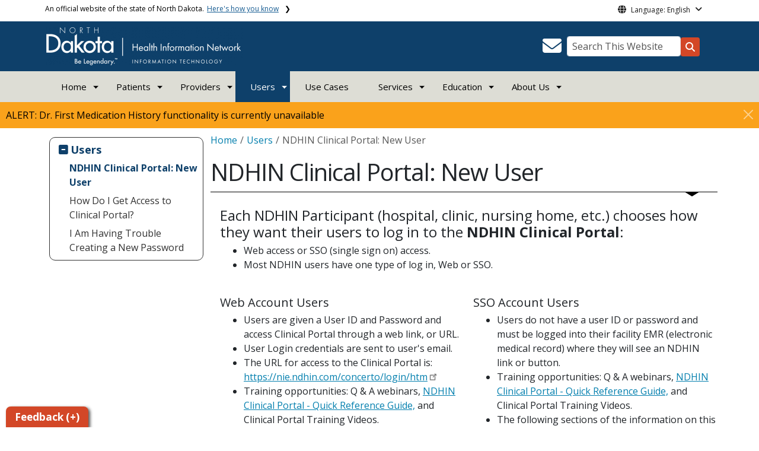

--- FILE ---
content_type: text/html; charset=UTF-8
request_url: https://www.ndhin.nd.gov/ndhinusers/ndhin-clinical-portal-new-user
body_size: 84545
content:

<!DOCTYPE html>
<html lang="en" dir="ltr" prefix="content: http://purl.org/rss/1.0/modules/content/  dc: http://purl.org/dc/terms/  foaf: http://xmlns.com/foaf/0.1/  og: http://ogp.me/ns#  rdfs: http://www.w3.org/2000/01/rdf-schema#  schema: http://schema.org/  sioc: http://rdfs.org/sioc/ns#  sioct: http://rdfs.org/sioc/types#  skos: http://www.w3.org/2004/02/skos/core#  xsd: http://www.w3.org/2001/XMLSchema# " class="h-100">
  <head>
    <meta charset="utf-8" />
<noscript><style>form.antibot * :not(.antibot-message) { display: none !important; }</style>
</noscript><link rel="canonical" href="https://www.ndhin.nd.gov/ndhinusers/ndhin-clinical-portal-new-user" />
<meta name="robots" content="index, follow" />
<link rel="image_src" href="https://itdcmst204.cmsstaging.nd.gov/sites/www/files/styles/image_original/public/documents/theme/Drupal%2010.png?itok=PB2ENQJA&amp;cb=02b67b1c" />
<meta property="og:site_name" content="NDHIN | North Dakota Health Information Network" />
<meta property="og:type" content="website" />
<meta property="og:url" content="https://www.ndhin.nd.gov/ndhinusers/ndhin-clinical-portal-new-user" />
<meta property="og:title" content="NDHIN Clinical Portal: New User" />
<meta property="og:image" content="https://itdcmst204.cmsstaging.nd.gov/sites/www/files/styles/image_original/public/documents/theme/Drupal%2010.png?itok=PB2ENQJA&amp;cb=02b67b1c" />
<meta property="og:image:url" content="https://itdcmst204.cmsstaging.nd.gov/sites/www/files/styles/image_original/public/documents/theme/Drupal%2010.png?itok=PB2ENQJA&amp;cb=02b67b1c" />
<meta property="og:image:alt" content="social share image" />
<meta name="twitter:card" content="summary_large_image" />
<meta name="twitter:title" content="NDHIN Clinical Portal: New User | NDHIN | North Dakota Health Information Network" />
<meta name="twitter:image" content="https://itdcmst204.cmsstaging.nd.gov/sites/www/files/styles/twitter_share/public/documents/theme/Drupal%2010.png?itok=Ujz_Q1wh&amp;cb=02b67b1c" />
<meta name="twitter:image:alt" content="social share image" />
<meta name="Generator" content="Drupal 10 (https://www.drupal.org)" />
<meta name="MobileOptimized" content="width" />
<meta name="HandheldFriendly" content="true" />
<meta name="viewport" content="width=device-width, initial-scale=1.0" />
<link rel="icon" href="/sites/www/files/documents/theme/favicon.png" type="image/png" />
<script>window.a2a_config=window.a2a_config||{};a2a_config.callbacks=[];a2a_config.overlays=[];a2a_config.templates={};</script>

    <title>NDHIN Clinical Portal: New User | NDHIN | North Dakota Health Information Network</title>
    <link rel="stylesheet" media="all" href="/sites/www/files/css/css_57YhBZbZnTRlpIg1vHt0l7qssUWC_BcO4npjLmgPb3s.css?delta=0&amp;language=en&amp;theme=ndit_base&amp;include=[base64]" />
<link rel="stylesheet" media="all" href="/sites/all/modules/bootstrap_paragraphs/css/bootstrap-paragraphs-columns.min.css?t18pui" />
<link rel="stylesheet" media="all" href="/sites/www/files/css/css_pA-fRcewjKZhoMz-Ac6seWxfT9FWFcfqGpmdS7kdJbY.css?delta=2&amp;language=en&amp;theme=ndit_base&amp;include=[base64]" />
<link rel="stylesheet" media="all" href="/sites/www/files/css/css_aa_ZraYTZuONhASth01jDOFYNm6nhS0MMCDZ6kgdYTE.css?delta=3&amp;language=en&amp;theme=ndit_base&amp;include=[base64]" />

    <script type="application/json" data-drupal-selector="drupal-settings-json">{"path":{"baseUrl":"\/","pathPrefix":"","currentPath":"node\/5861","currentPathIsAdmin":false,"isFront":false,"currentLanguage":"en"},"pluralDelimiter":"\u0003","suppressDeprecationErrors":true,"gtag":{"tagId":"G-VNV4KC0PVX","consentMode":false,"otherIds":[],"events":[],"additionalConfigInfo":[]},"ajaxPageState":{"libraries":"[base64]","theme":"ndit_base","theme_token":null},"ajaxTrustedUrl":[],"auto_height":{"selectors":".featured-card\r,.location-card\r,.featured-area"},"back_to_top":{"back_to_top_button_trigger":100,"back_to_top_speed":1200,"back_to_top_prevent_on_mobile":false,"back_to_top_prevent_in_admin":true,"back_to_top_button_type":"image","back_to_top_button_text":"Back to top"},"webform":{"dialog":{"options":{"narrow":{"title":"Narrow","width":600},"normal":{"title":"Normal","width":800},"wide":{"title":"Wide","width":1000}},"entity_type":"node","entity_id":"5861"}},"data":{"extlink":{"extTarget":true,"extTargetAppendNewWindowLabel":"(opens in a new window)","extTargetNoOverride":false,"extNofollow":true,"extTitleNoOverride":false,"extNoreferrer":true,"extFollowNoOverride":false,"extClass":"ext","extLabel":"(link is external)","extImgClass":false,"extSubdomains":false,"extExclude":"(.nd.gov)","extInclude":"","extCssExclude":"","extCssInclude":"","extCssExplicit":".paragraph, .content, .region-header-icons, .quick-links, .btn","extAlert":true,"extAlertText":"You are now leaving this website and entering a new website created, operated, and maintained by another organization.","extHideIcons":false,"mailtoClass":"mailto","telClass":"tel","mailtoLabel":"(link sends email)","telLabel":"(link is a phone number)","extUseFontAwesome":false,"extIconPlacement":"after","extPreventOrphan":false,"extFaLinkClasses":"fa fa-external-link","extFaMailtoClasses":"fa fa-envelope-o","extAdditionalLinkClasses":"","extAdditionalMailtoClasses":"","extAdditionalTelClasses":"","extFaTelClasses":"fa fa-phone","whitelistedDomains":[],"extExcludeNoreferrer":""}},"user":{"uid":0,"permissionsHash":"ffc4d75beffcd6e3611c013ec3445482c79c536e50276e7a6de5ea98552bc49a"}}</script>
<script src="/sites/www/files/js/js_gAtESHN69eFOledwqqjcwj_E91X9o-3-erHJqIjyM7g.js?scope=header&amp;delta=0&amp;language=en&amp;theme=ndit_base&amp;include=[base64]"></script>
<script src="/sites/all/modules/google_tag/js/gtag.js?t18pui"></script>

  </head>
  <body class="path-node page-node-type-page  text-dark   d-flex flex-column h-100">
        <a href="#main-content" class="visually-hidden focusable skip-link">
      Skip to main content
    </a>
    
      <div class="dialog-off-canvas-main-canvas d-flex flex-column h-100" data-off-canvas-main-canvas>
    
  
  <div class="itd-banner-top d-print-none">
    <div class="container">
      <div class="row">
          <div class="region region-banner-top">
    <section class="views-element-container settings-tray-editable block block-views block-views-blockstate-information-block-1 clearfix" id="block-ndit-base-views-block-state-information-block-1" data-drupal-settingstray="editable">
      <div class="state-info">
      <div class="top-banner-accordion">
        <div class="top-banner-accordion-tab">
          <input type="checkbox" name="state-info" id="state-info-tab">
          <label for="state-info-tab" class="state-info-tab_label">An official website of the state of North Dakota. <span>Here's how you know</span></label>
          <div class="state-info-tab_content">
            <div class="state-info-tab_content_container">
              <div class="gov-means">
                <p><span><strong>The .gov means it's official.</strong></span>Official North Dakota websites will end in .gov. Before sharing sensitive information, make sure you're on a government site.</p>
              </div>
              
              <div class="secure-means">
                <p><span><strong>The site is secure.</strong></span>The <strong>https://</strong> ensures that you're connecting to the official website and that any information you provide is encrypted and sent securely.</p>
              </div>
            </div>
          </div>  
        </div>
      </div>
    </div>
  </section>

<section id="block-ndit-base-gtranslate" class="settings-tray-editable block block-gtranslate block-gtranslate-block clearfix" data-drupal-settingstray="editable">
  
    

      <div id="language_consent" class="gtranslate vanish">
    <div class="gtranslate_wrapper"></div><script>window.gtranslateSettings = {"switcher_horizontal_position":"left","switcher_vertical_position":"bottom","horizontal_position":"inline","vertical_position":"inline","float_switcher_open_direction":"top","switcher_open_direction":"bottom","default_language":"en","native_language_names":1,"detect_browser_language":0,"add_new_line":1,"select_language_label":"Select Language","flag_size":32,"flag_style":"2d","globe_size":60,"alt_flags":[],"wrapper_selector":".gtranslate_wrapper","url_structure":"none","custom_domains":null,"languages":["en","ar","zh-CN","fr","de","hi","ru","es","uk","vi","sw","eu","bs","hmn","ne","pa","ku","ps"],"custom_css":""}</script><script>(function(){var js = document.createElement('script');js.setAttribute('src', '/sites/all/modules/gtranslate/js/dropdown.js');js.setAttribute('data-gt-orig-url', '/ndhinusers/ndhin-clinical-portal-new-user');js.setAttribute('data-gt-orig-domain', 'www.ndhin.nd.gov');document.body.appendChild(js);})();</script>
</div>

<div id="consent-trigger">
    <p id="language_placeholder">Language: English</p>
</div>

<noindex>
    <div id="consent_modal" class="modal fade" role="dialog">
        <div class="modal-dialog">
            <!-- Modal content-->
            <div class="modal-content consent-content">
                <div class="modal-header consent-content-header">Automatic translation disclaimer</div>

                <div class="modal-body consent-content-statement">
                    <p>The State of North Dakota provides automatic translation for nd.gov websites, courtesy of Google Translate. Please remember, though, that the English language version is considered the most accurate. In the event of a disagreement or discrepancy between the translation and the original English version of this web site or any notice or disclaimer, the original version will prevail.</p>
                </div>

                <div class="consent-content-footer">
                    <a href="#" id="gt_accept" class="consent-btn" data-dismiss="modal">Accept</a>
                    <a href="#" id="gt_decline" class="consent-btn" data-dismiss="modal">Decline</a>
                </div>
            </div>

        </div>
    </div>
</noindex>
  </section>


  </div>

      </div>
    </div>
  </div>

  <div id="header-background" class="d-print-none">
      <div class="region region-header-background">
    <section class="views-element-container d-none d-lg-block settings-tray-editable block block-views block-views-blocklogo-block-block-2 clearfix" id="block-ndit-base-views-block-logo-block-block-2" data-drupal-settingstray="editable">
  
    

      <div data-block="header_background block-ndit-base-views-block-logo-block-block-2"><div class="view view-logo-block view-id-logo_block view-display-id-block_2 js-view-dom-id-b23e601525e08043fe468f96b8a08a206b21e1db84bc33f47190660b16ed6648">
  
    
      
      <div class="view-content">
          <div></div>

    </div>
  
          </div>
</div>

  </section>


  </div>

          <header id="header" role="banner">
        <div class="container">
          <div class="row">
            <div class="col-lg-5 col-md-4 col-sm-6">
                <div class="region region-logo">
    <section class="views-element-container settings-tray-editable block block-views block-views-blocklogo-block-block-1 clearfix" id="block-ndit-base-views-block-logo-block-block-1" data-drupal-settingstray="editable">
  
    

      <div data-block="logo block-ndit-base-views-block-logo-block-block-1"><div class="view view-logo-block view-id-logo_block view-display-id-block_1 js-view-dom-id-b0278a87223747db2a906841fc00c8e012d2eb114ae1d5becb145417e2554199">
  
    
      
      <div class="view-content">
          <div><a href="https://www.ndhin.nd.gov/" title="Home">  <img loading="lazy" src="/sites/www/files/styles/logo/public/documents/images/Health-Info-Network-White-Reverse.png?itok=VM-DZU1w&amp;cb=9ef7c50d" width="332" height="64" alt="Health Information Network Logo" typeof="Image" class="img-fluid image-style-logo" />


</a></div>

    </div>
  
          </div>
</div>

  </section>


  </div>

            </div>
            <div class="col-lg-7 col-md-8 col-sm-6 header-right" class="hidden-print">
              <div id="quick-links">
                  <div class="region region-quick-links">
    <section class="views-element-container settings-tray-editable block block-views block-views-blockquick-links-config-block-1 clearfix" id="block-ndit-base-views-block-quick-links-config-block-1" data-drupal-settingstray="editable">
  
    

      <div data-block="quick_links block-ndit-base-views-block-quick-links-config-block-1"><div class="view view-quick-links-config view-id-quick_links_config view-display-id-block_1 js-view-dom-id-5eda5fd3737c66fbdca8d195973001ff8b9afe2fc59a9e8dbf461469f2a66130">
  
    
      
      <div class="view-content">
          <div class="views-row"><div class="quick-links"></div></div>

    </div>
  
          </div>
</div>

  </section>


  </div>

              </div>
              <div id="connectivity-zone">
                <div id="header-icons">
                    <div class="region region-header-icons">
    <section class="views-element-container social-links hidden-xs hidden-sm settings-tray-editable block block-views block-views-blocksocial-icons-config-block-1 clearfix" id="block-ndit-base-views-block-social-icons-config-block-1" data-drupal-settingstray="editable">
  
    

      <div data-block="header_icons block-ndit-base-views-block-social-icons-config-block-1"><div class="social-icons view view-social-icons-config view-id-social_icons_config view-display-id-block_1 js-view-dom-id-a7fe8e3d3b55e04ec926e5e8c4210499529b0c0281cd89f94ef8cc45b3846e31">
  
    
      
      <div class="view-content">
          <div class="social-inline"><a class="ndr-mail" href="/contact" title="Contact Us" role="button">
	<span aria-hidden="true" class="fas fa-envelope fa-2x"></span>
</a> </div>
    <div class="social-inline"></div>

    </div>
  
          </div>
</div>

  </section>


  </div>

                </div>
                <div id="header-search">
                    <div class="region region-search-box">
    <section id="block-ndit-base-searchbox" class="d-none d-sm-block search-box settings-tray-editable block block-block-content block-block-content6f619e1b-84c8-44eb-a198-cb10e1998c1e clearfix d-none d-sm-block search-box" data-drupal-settingstray="editable">
  
    

      <form action="/search" id="cse-search-box" class="form-inline search-form pull-right">
      <label for="searchbox-desk">Search This Website:</label>
      <input id="searchbox-desk" type="text" autocomplete="Search This Website" title="Search This Website" name="query" class="searchbox form-control" placeholder="Search This Website">
      <span class="search-button">
      <button class="btn btn-search" type="submit" aria-label="Search this website" onclick="createGoogleSearchCookie(window.location.href);">
      <span class="fa fa-search" aria-hidden="true"></span>
      </button>
      </span>
    </form>
  </section>


  </div>

                </div>
              </div>
            </div>
          </div>
        </div>
      </header>
      </div>

<div id="main-nav" class="navbar nav">
  <div class="site-navbar site-navbar-target">
    <div class="container">
      <div class="col-md-12">
          <div class="region region-agency-navigation">
    <nav id="ndit-base-mainnavigation-desktop" class="site-navigation position-relative text-right d-none d-md-block ndit-menu-desktop" data-drupal-settingstray="editable"
  role="navigation"
  aria-labelledby="ndit-base-mainnavigation-desktop-menu">

          
  
  <div class="visually-hidden" id="ndit-base-mainnavigation-desktop-menu">Main navigation</div>
  

        

<div class='ndit-desktop-menu d-none d-sm-block d-md-block d-lg-block'>
      <ul data-block="agency_navigation ndit-base-mainnavigation-desktop" class="site-menu main-menu js-clone-nav mr-auto d-none d-lg-block">
                            <li class="has-children" tabindex="0">
        <a href="/" class="nav-link has-children" data-drupal-link-system-path="&lt;front&gt;">Home</a>
                  <ul class='dropdown'>
                                                                              <li>
                <a href="/news" class="nav-link" data-drupal-link-system-path="news">News</a>
                              </li>
                                                      <li>
                <a href="/how-are-users-using-ndhin" class="nav-link" data-drupal-link-system-path="node/6001">How Are Users Using NDHIN?</a>
                              </li>
                                                      <li>
                <a href="/testimonials" class="nav-link" data-drupal-link-system-path="node/6002">Testimonials</a>
                              </li>
                      </ul>
              </li>
                            <li class="has-children" tabindex="0">
        <a href="/patients" class="nav-link has-children" data-drupal-link-system-path="node/41">Patients</a>
                  <ul class='dropdown'>
                                                                              <li>
                <a href="/patients/patient-faqs" class="nav-link" data-drupal-link-system-path="node/45">FAQs</a>
                              </li>
                                                      <li>
                <a href="/patients/nd-health-care-directive-registry" class="nav-link" data-drupal-link-system-path="node/2656">Patient ND Health Care Directive Registry</a>
                              </li>
                      </ul>
              </li>
                            <li class="has-children" tabindex="0">
        <a href="/providers" class="nav-link has-children" data-drupal-link-system-path="node/42">Providers</a>
                  <ul class='dropdown'>
                                                                              <li>
                <a href="/providers/providers-map" class="nav-link" data-drupal-link-system-path="node/82">Map of Participating Providers in North Dakota</a>
                              </li>
                                                      <li>
                <a href="/providers/participating-providers" class="nav-link" data-drupal-link-system-path="node/5204">Participating Providers</a>
                              </li>
                                                      <li>
                <a href="/providers/data-feeds-participant" class="nav-link" data-drupal-link-system-path="node/6011">Data Feeds by Participant</a>
                              </li>
                                                      <li>
                <a href="/providers/data-feeds-and-abbreviation-legend" class="nav-link" data-drupal-link-system-path="node/48">Data Feeds and Abbreviation Legend</a>
                              </li>
                                                      <li>
                <a href="/providers/communicate-direct-secure-messaging-participant-organizations" class="nav-link" data-drupal-link-system-path="node/5885">Communicate (Direct Secure Messaging) Participant Organizations</a>
                              </li>
                                                      <li>
                <a href="/providers/provider-faqs" class="nav-link" data-drupal-link-system-path="node/51">FAQs</a>
                              </li>
                      </ul>
              </li>
                            <li class="has-children active" tabindex="0">
        <a href="/ndhinusers" class="nav-link has-children active" data-drupal-link-system-path="node/5860">Users</a>
                  <ul class='dropdown'>
                                                                              <li class="active">
                <a href="/ndhinusers/ndhin-clinical-portal-new-user" class="nav-link active is-active" data-drupal-link-system-path="node/5861" aria-current="page">NDHIN Clinical Portal: New User</a>
                              </li>
                                                      <li>
                <a href="/ndhinusers/how-do-i-get-access-clinical-portal" class="nav-link" data-drupal-link-system-path="node/5872">How Do I Get Access to Clinical Portal?</a>
                              </li>
                                                      <li>
                <a href="/ndhinusers/i-am-having-trouble-changing-my-clinical-portal-password" class="nav-link" data-drupal-link-system-path="node/5906">I Am Having Trouble Creating a New Password</a>
                              </li>
                      </ul>
              </li>
                            <li tabindex="0">
        <a href="/use-cases" class="nav-link" data-drupal-link-system-path="node/6318">Use Cases</a>
              </li>
                            <li class="has-children" tabindex="0">
        <a href="/services-0" target="_self" class="nav-link has-children" data-drupal-link-system-path="node/52">Services</a>
                  <ul class='dropdown'>
                                                                              <li>
                <a href="/services-0/menu-services" class="nav-link" data-drupal-link-system-path="node/1758">Menu of Services</a>
                              </li>
                                                      <li>
                <a href="/services-0/clinical-portal" class="nav-link" data-drupal-link-system-path="node/53">Clinical Portal</a>
                              </li>
                                                      <li>
                <a href="/services-0/communicate-direct-secure-messaging" class="nav-link" data-drupal-link-system-path="node/55">Communicate (DSM)</a>
                              </li>
                                                      <li>
                <a href="/services-0/electronic-public-health-reporting" class="nav-link" data-drupal-link-system-path="node/1293">Electronic Public Health Reporting</a>
                              </li>
                                                      <li>
                <a href="/services-0/electronic-case-reporting-ecr" class="nav-link" data-drupal-link-system-path="node/2571">Electronic Case Reporting (eCR)</a>
                              </li>
                                                      <li>
                <a href="/services-0/nd-health-care-directive-registry" class="nav-link" data-drupal-link-system-path="node/2218">ND Health Care Directive Registry</a>
                              </li>
                                                      <li>
                <a href="/services-0/newborn-screening-care-coordination" class="nav-link" data-drupal-link-system-path="node/3528">Newborn Screening Care Coordination</a>
                              </li>
                      </ul>
              </li>
                            <li class="has-children" tabindex="0">
        <a href="/education" class="nav-link has-children" data-drupal-link-system-path="node/4270">Education</a>
                  <ul class='dropdown'>
                                                                              <li>
                <a href="/education/ndhin-training-videos-clinical-portal-and-communicate" class="nav-link" data-drupal-link-system-path="node/4294">NDHIN Training Videos: Clinical Portal and Communicate</a>
                              </li>
                                                      <li>
                <a href="/education/ndhin-qa-sessions" class="nav-link" data-drupal-link-system-path="node/238">Q&amp;A Sessions</a>
                              </li>
                                                      <li>
                <a href="/education/external-record-access" class="nav-link" data-drupal-link-system-path="node/2219">External Record Access</a>
                              </li>
                                                      <li>
                <a href="/education/open-communicate-directly-clinical-portal" class="nav-link" data-drupal-link-system-path="node/5976">Open Communicate directly from Clinical Portal</a>
                              </li>
                                                      <li>
                <a href="/education/nd-health-care-directive-registry-training" class="nav-link" data-drupal-link-system-path="node/2217">ND Health Care Directive Registry Training</a>
                              </li>
                                                      <li>
                <a href="/education/eblast-newsletter" title="Periodic news from NDHIN" class="nav-link" data-drupal-link-system-path="node/4127">eBlast Newsletter</a>
                              </li>
                                                      <li>
                <a href="/education/authorized-user-agreement-eaua" class="nav-link" data-drupal-link-system-path="node/5853">Authorized User Agreement (eAUA)</a>
                              </li>
                      </ul>
              </li>
                            <li class="has-children" tabindex="0">
        <a href="/about-us" class="nav-link has-children" data-drupal-link-system-path="node/44">About Us</a>
                  <ul class='dropdown'>
                                                                              <li>
                <a href="/about-us/privacy-security" class="nav-link" data-drupal-link-system-path="node/59">Privacy &amp; Security</a>
                              </li>
                                                      <li>
                <a href="/about-us/ndhin-policies-and-procedures" class="nav-link" title="v2022" data-drupal-link-system-path="node/60">Policies and Procedures</a>
                              </li>
                                                      <li>
                <a href="/about-us/resources" class="nav-link" data-drupal-link-system-path="node/227">Resources</a>
                              </li>
                      </ul>
              </li>
      </ul>
</div>






  </nav>
<nav id="ndit-base-mainnavigation-mobile" class="site-navigation position-relative text-right d-block d-md-none" data-drupal-settingstray="editable"
  role="navigation"
  aria-labelledby="ndit-base-mainnavigation-mobile-menumobile">

          
  
  <div class="visually-hidden" id="ndit-base-mainnavigation-mobile-menumobile">Main navigation Mobile</div>
  

        


<div class='test d-block d-md-none'>
  <section id="block-ndit-base-mobilesearchblock" class="d-block d-sm-none settings-tray-editable block block-block-content block-block-content9809f971-ad16-4d8d-b305-b2e4176dcf89 clearfix" data-drupal-settingstray="editable">
  
    

      
            <div class="clearfix text-formatted field field--name-body field--type-text-with-summary field--label-hidden field__item">    <form action="/search" id="cse-search-box2" class="d-flex align-items-center">
    <label for="searchbox-mob" class="me-2">Search This Website:</label>
    <input id="searchbox-mob" type="text" autocomplete="Search This Website" title="Search This Website" name="query" class="form-control me-2" placeholder="Search This Website">
    <button class="btn btn-search" type="submit" aria-label="Search this website" onclick="createGoogleSearchCookie(window.location.href);">
    <span class="fa fa-search" aria-hidden="true"></span>
    </button>
    </form></div>
      
  </section>









<nav class="nav-mobile check">
<ul>
    <li class="menu-container">
        <input id="menu-toggle" type="checkbox" aria-label="Toggle Menu">
        <label for="menu-toggle" class="menu-button" aria-hidden="true" tabindex="0">
            <svg class="icon-open" viewBox="0 0 24 24">
                <path d="M3 18h18v-2H3v2zm0-5h18v-2H3v2zm0-7v2h18V6H3z"></path>
            </svg>
            <svg class="icon-close" viewBox="0 0 100 100">
                <path d="M83.288 88.13c-2.114 2.112-5.575 2.112-7.69 0L53.66 66.188c-2.113-2.112-5.572-2.112-7.686 0l-21.72 21.72c-2.114 2.113-5.572 2.113-7.687 0l-4.693-4.692c-2.114-2.114-2.114-5.573 0-7.688l21.72-21.72c2.112-2.115 2.112-5.574 0-7.687L11.87 24.4c-2.114-2.113-2.114-5.57 0-7.686l4.842-4.842c2.113-2.114 5.57-2.114 7.686 0l21.72 21.72c2.114 2.113 5.572 2.113 7.688 0l21.72-21.72c2.115-2.114 5.574-2.114 7.688 0l4.695 4.695c2.112 2.113 2.112 5.57-.002 7.686l-21.72 21.72c-2.112 2.114-2.112 5.573 0 7.686L88.13 75.6c2.112 2.11 2.112 5.572 0 7.687l-4.842 4.84z" />
            </svg>
        </label>
            <ul class="menu-sidebar d-print-none" aria-hidden="true">
        <span class="menu-sidebar-header">
            <button class="close-all">X</button>
        </span>
                    <li>
                                                        <input type="checkbox" autocomplete="Mobile Menu" id="sub-1" class="submenu-toggle">
                    <a class="submenu-label" href="/">Home</a>
                    <label class="arrow right padding-right" for="sub-1" tabindex="0">&#8250;</label>
                        <ul class="menu-sub">
        <span class="menu-sidebar-header">
            <button class="close-all">X</button>
        </span>
        <li class="menu-sub-title">
            <label class="submenu-label" for="sub-1" tabindex="0">Back</label>
            <div class="arrow left">&#8249;</div>
        </li>
        <li class="menu-sub-title cat-name">Home</li>
                    <li>
                                    <a href="/news">News</a>
                            </li>
                    <li>
                                    <a href="/how-are-users-using-ndhin">How Are Users Using NDHIN?</a>
                            </li>
                    <li>
                                    <a href="/testimonials">Testimonials</a>
                            </li>
            </ul>

                            </li>
                    <li>
                                                        <input type="checkbox" autocomplete="Mobile Menu" id="sub-2" class="submenu-toggle">
                    <a class="submenu-label" href="/patients">Patients</a>
                    <label class="arrow right padding-right" for="sub-2" tabindex="0">&#8250;</label>
                        <ul class="menu-sub">
        <span class="menu-sidebar-header">
            <button class="close-all">X</button>
        </span>
        <li class="menu-sub-title">
            <label class="submenu-label" for="sub-2" tabindex="0">Back</label>
            <div class="arrow left">&#8249;</div>
        </li>
        <li class="menu-sub-title cat-name">Patients</li>
                    <li>
                                    <a href="/patients/patient-faqs">FAQs</a>
                            </li>
                    <li>
                                    <a href="/patients/nd-health-care-directive-registry">Patient ND Health Care Directive Registry</a>
                            </li>
            </ul>

                            </li>
                    <li>
                                                        <input type="checkbox" autocomplete="Mobile Menu" id="sub-3" class="submenu-toggle">
                    <a class="submenu-label" href="/providers">Providers</a>
                    <label class="arrow right padding-right" for="sub-3" tabindex="0">&#8250;</label>
                        <ul class="menu-sub">
        <span class="menu-sidebar-header">
            <button class="close-all">X</button>
        </span>
        <li class="menu-sub-title">
            <label class="submenu-label" for="sub-3" tabindex="0">Back</label>
            <div class="arrow left">&#8249;</div>
        </li>
        <li class="menu-sub-title cat-name">Providers</li>
                    <li>
                                    <a href="/providers/providers-map">Map of Participating Providers in North Dakota</a>
                            </li>
                    <li>
                                    <a href="/providers/participating-providers">Participating Providers</a>
                            </li>
                    <li>
                                    <a href="/providers/data-feeds-participant">Data Feeds by Participant</a>
                            </li>
                    <li>
                                    <a href="/providers/data-feeds-and-abbreviation-legend">Data Feeds and Abbreviation Legend</a>
                            </li>
                    <li>
                                    <a href="/providers/communicate-direct-secure-messaging-participant-organizations">Communicate (Direct Secure Messaging) Participant Organizations</a>
                            </li>
                    <li>
                                    <a href="/providers/provider-faqs">FAQs</a>
                            </li>
            </ul>

                            </li>
                    <li class="active">
                                                        <input type="checkbox" autocomplete="Mobile Menu" id="sub-4" class="submenu-toggle">
                    <a class="submenu-label" href="/ndhinusers">Users</a>
                    <label class="arrow right padding-right" for="sub-4" tabindex="0">&#8250;</label>
                        <ul class="menu-sub">
        <span class="menu-sidebar-header">
            <button class="close-all">X</button>
        </span>
        <li class="menu-sub-title">
            <label class="submenu-label" for="sub-4" tabindex="0">Back</label>
            <div class="arrow left">&#8249;</div>
        </li>
        <li class="menu-sub-title cat-name">Users</li>
                    <li class="active">
                                    <a href="/ndhinusers/ndhin-clinical-portal-new-user">NDHIN Clinical Portal: New User</a>
                            </li>
                    <li>
                                    <a href="/ndhinusers/how-do-i-get-access-clinical-portal">How Do I Get Access to Clinical Portal?</a>
                            </li>
                    <li>
                                    <a href="/ndhinusers/i-am-having-trouble-changing-my-clinical-portal-password">I Am Having Trouble Creating a New Password</a>
                            </li>
            </ul>

                            </li>
                    <li>
                                    <a href="/use-cases">Use Cases</a>
                            </li>
                    <li>
                                                        <input type="checkbox" autocomplete="Mobile Menu" id="sub-6" class="submenu-toggle">
                    <a class="submenu-label" href="/services-0">Services</a>
                    <label class="arrow right padding-right" for="sub-6" tabindex="0">&#8250;</label>
                        <ul class="menu-sub">
        <span class="menu-sidebar-header">
            <button class="close-all">X</button>
        </span>
        <li class="menu-sub-title">
            <label class="submenu-label" for="sub-6" tabindex="0">Back</label>
            <div class="arrow left">&#8249;</div>
        </li>
        <li class="menu-sub-title cat-name">Services</li>
                    <li>
                                    <a href="/services-0/menu-services">Menu of Services</a>
                            </li>
                    <li>
                                    <a href="/services-0/clinical-portal">Clinical Portal</a>
                            </li>
                    <li>
                                                        <input type="checkbox" autocomplete="Sub Menu Item" id="sub-6-3" class="submenu-toggle">
                    <a class="submenu-label" href="/services-0/communicate-direct-secure-messaging">Communicate (DSM)</a>
                    <label class="arrow right padding-right" for="sub-6-3" tabindex="0">&#8250;</label>
                        <ul class="menu-sub">
        <span class="menu-sidebar-header">
            <button class="close-all">X</button>
        </span>
        <li class="menu-sub-title">
            <label class="submenu-label" for="sub-6-3" tabindex="0">Back</label>
            <div class="arrow left">&#8249;</div>
        </li>
        <li class="menu-sub-title cat-name">Communicate (DSM)</li>
                    <li>
                                    <a href="/services/communicate-direct-secure-messaging/sign">Sign Up</a>
                            </li>
                    <li>
                                    <a href="/services-0/communicate-direct-secure-messaging/communicate-faqs">FAQs</a>
                            </li>
            </ul>

                            </li>
                    <li>
                                    <a href="/services-0/electronic-public-health-reporting">Electronic Public Health Reporting</a>
                            </li>
                    <li>
                                    <a href="/services-0/electronic-case-reporting-ecr">Electronic Case Reporting (eCR)</a>
                            </li>
                    <li>
                                    <a href="/services-0/nd-health-care-directive-registry">ND Health Care Directive Registry</a>
                            </li>
                    <li>
                                                        <input type="checkbox" autocomplete="Sub Menu Item" id="sub-6-7" class="submenu-toggle">
                    <a class="submenu-label" href="/services-0/newborn-screening-care-coordination">Newborn Screening Care Coordination</a>
                    <label class="arrow right padding-right" for="sub-6-7" tabindex="0">&#8250;</label>
                        <ul class="menu-sub">
        <span class="menu-sidebar-header">
            <button class="close-all">X</button>
        </span>
        <li class="menu-sub-title">
            <label class="submenu-label" for="sub-6-7" tabindex="0">Back</label>
            <div class="arrow left">&#8249;</div>
        </li>
        <li class="menu-sub-title cat-name">Newborn Screening Care Coordination</li>
                    <li>
                                    <a href="/services-0/newborn-screening-care-coordination/ndhin-newborn-screening-highlighted-aphl-newsteps">NDHIN Newborn Screening Highlighted at the APHL NewSTEPs CQI National Meeting</a>
                            </li>
            </ul>

                            </li>
            </ul>

                            </li>
                    <li>
                                                        <input type="checkbox" autocomplete="Mobile Menu" id="sub-7" class="submenu-toggle">
                    <a class="submenu-label" href="/education">Education</a>
                    <label class="arrow right padding-right" for="sub-7" tabindex="0">&#8250;</label>
                        <ul class="menu-sub">
        <span class="menu-sidebar-header">
            <button class="close-all">X</button>
        </span>
        <li class="menu-sub-title">
            <label class="submenu-label" for="sub-7" tabindex="0">Back</label>
            <div class="arrow left">&#8249;</div>
        </li>
        <li class="menu-sub-title cat-name">Education</li>
                    <li>
                                                        <input type="checkbox" autocomplete="Sub Menu Item" id="sub-7-1" class="submenu-toggle">
                    <a class="submenu-label" href="/education/ndhin-training-videos-clinical-portal-and-communicate">NDHIN Training Videos: Clinical Portal and Communicate</a>
                    <label class="arrow right padding-right" for="sub-7-1" tabindex="0">&#8250;</label>
                        <ul class="menu-sub">
        <span class="menu-sidebar-header">
            <button class="close-all">X</button>
        </span>
        <li class="menu-sub-title">
            <label class="submenu-label" for="sub-7-1" tabindex="0">Back</label>
            <div class="arrow left">&#8249;</div>
        </li>
        <li class="menu-sub-title cat-name">NDHIN Training Videos: Clinical Portal and Communicate</li>
                    <li>
                                    <a href="/clinical-portal-demand-training/clinical-portal-training/clinical-portal-quick-reference-guide">Clinical Portal - Quick Reference Guide</a>
                            </li>
            </ul>

                            </li>
                    <li>
                                                        <input type="checkbox" autocomplete="Sub Menu Item" id="sub-7-2" class="submenu-toggle">
                    <a class="submenu-label" href="/education/ndhin-qa-sessions">Q&amp;A Sessions</a>
                    <label class="arrow right padding-right" for="sub-7-2" tabindex="0">&#8250;</label>
                        <ul class="menu-sub">
        <span class="menu-sidebar-header">
            <button class="close-all">X</button>
        </span>
        <li class="menu-sub-title">
            <label class="submenu-label" for="sub-7-2" tabindex="0">Back</label>
            <div class="arrow left">&#8249;</div>
        </li>
        <li class="menu-sub-title cat-name">Q&amp;A Sessions</li>
                    <li>
                                    <a href="/education/ndhin-quarterly-qa-sessions/qa-slides-questions-and-videos">Q&amp;A Slides, Questions, and Videos</a>
                            </li>
            </ul>

                            </li>
                    <li>
                                                        <input type="checkbox" autocomplete="Sub Menu Item" id="sub-7-3" class="submenu-toggle">
                    <a class="submenu-label" href="/education/external-record-access">External Record Access</a>
                    <label class="arrow right padding-right" for="sub-7-3" tabindex="0">&#8250;</label>
                        <ul class="menu-sub">
        <span class="menu-sidebar-header">
            <button class="close-all">X</button>
        </span>
        <li class="menu-sub-title">
            <label class="submenu-label" for="sub-7-3" tabindex="0">Back</label>
            <div class="arrow left">&#8249;</div>
        </li>
        <li class="menu-sub-title cat-name">External Record Access</li>
                    <li>
                                    <a href="/education/external-record-access/external-record-access-quick-reference-guide">External Record Access Quick Reference Guide</a>
                            </li>
            </ul>

                            </li>
                    <li>
                                    <a href="/education/open-communicate-directly-clinical-portal">Open Communicate directly from Clinical Portal</a>
                            </li>
                    <li>
                                    <a href="/education/nd-health-care-directive-registry-training">ND Health Care Directive Registry Training</a>
                            </li>
                    <li>
                                                        <input type="checkbox" autocomplete="Sub Menu Item" id="sub-7-6" class="submenu-toggle">
                    <a class="submenu-label" href="/education/eblast-newsletter">eBlast Newsletter</a>
                    <label class="arrow right padding-right" for="sub-7-6" tabindex="0">&#8250;</label>
                        <ul class="menu-sub">
        <span class="menu-sidebar-header">
            <button class="close-all">X</button>
        </span>
        <li class="menu-sub-title">
            <label class="submenu-label" for="sub-7-6" tabindex="0">Back</label>
            <div class="arrow left">&#8249;</div>
        </li>
        <li class="menu-sub-title cat-name">eBlast Newsletter</li>
                    <li>
                                    <a href="/education/eblast-newsletter/past-eblast-newsletters">Past eBlast Newsletters</a>
                            </li>
            </ul>

                            </li>
                    <li>
                                    <a href="/education/authorized-user-agreement-eaua">Authorized User Agreement (eAUA)</a>
                            </li>
            </ul>

                            </li>
                    <li>
                                                        <input type="checkbox" autocomplete="Mobile Menu" id="sub-8" class="submenu-toggle">
                    <a class="submenu-label" href="/about-us">About Us</a>
                    <label class="arrow right padding-right" for="sub-8" tabindex="0">&#8250;</label>
                        <ul class="menu-sub">
        <span class="menu-sidebar-header">
            <button class="close-all">X</button>
        </span>
        <li class="menu-sub-title">
            <label class="submenu-label" for="sub-8" tabindex="0">Back</label>
            <div class="arrow left">&#8249;</div>
        </li>
        <li class="menu-sub-title cat-name">About Us</li>
                    <li>
                                    <a href="/about-us/privacy-security">Privacy &amp; Security</a>
                            </li>
                    <li>
                                                        <input type="checkbox" autocomplete="Sub Menu Item" id="sub-8-2" class="submenu-toggle">
                    <a class="submenu-label" href="/about-us/ndhin-policies-and-procedures">Policies and Procedures</a>
                    <label class="arrow right padding-right" for="sub-8-2" tabindex="0">&#8250;</label>
                        <ul class="menu-sub">
        <span class="menu-sidebar-header">
            <button class="close-all">X</button>
        </span>
        <li class="menu-sub-title">
            <label class="submenu-label" for="sub-8-2" tabindex="0">Back</label>
            <div class="arrow left">&#8249;</div>
        </li>
        <li class="menu-sub-title cat-name">Policies and Procedures</li>
                    <li>
                                    <a href="/about-us/ndhin-policies-and-procedures/security-policy">Security Policy</a>
                            </li>
                    <li>
                                    <a href="/about-us/ndhin-policies-and-procedures/notice-privacy-practices">Notice of Privacy Practices</a>
                            </li>
                    <li>
                                    <a href="/about-us/policies/breach-policy">Breach Policy</a>
                            </li>
                    <li>
                                    <a href="/about-us/policies/uses-and-disclosures-health-information">Uses and Disclosures of Health Information</a>
                            </li>
                    <li>
                                    <a href="/about-us/ndhin-policies-and-procedures/ndhin-all-policies-and-procedures-combined">NDHIN All Policies Combined</a>
                            </li>
            </ul>

                            </li>
                    <li>
                                                        <input type="checkbox" autocomplete="Sub Menu Item" id="sub-8-3" class="submenu-toggle">
                    <a class="submenu-label" href="/about-us/resources">Resources</a>
                    <label class="arrow right padding-right" for="sub-8-3" tabindex="0">&#8250;</label>
                        <ul class="menu-sub">
        <span class="menu-sidebar-header">
            <button class="close-all">X</button>
        </span>
        <li class="menu-sub-title">
            <label class="submenu-label" for="sub-8-3" tabindex="0">Back</label>
            <div class="arrow left">&#8249;</div>
        </li>
        <li class="menu-sub-title cat-name">Resources</li>
                    <li>
                                    <a href="/about-us/resources/business-plan">Business Plan</a>
                            </li>
                    <li>
                                    <a href="/about-us/resources/definitions-and-acronyms">Definitions and Acronyms</a>
                            </li>
                    <li>
                                    <a href="/about-us/resources/legislative-updates">Legislative Updates</a>
                            </li>
            </ul>

                            </li>
            </ul>

                            </li>
                <span class="menu-sidebar-footer">
            <div class="mobile-quick-links"><section class="views-element-container settings-tray-editable block block-views block-views-blockquick-links-config-block-1 clearfix" id="block-ndit-base-views-block-quick-links-config-block-1" data-drupal-settingstray="editable">
  
    

      <div data-block="quick_links block-ndit-base-views-block-quick-links-config-block-1"><div class="view view-quick-links-config view-id-quick_links_config view-display-id-block_1 js-view-dom-id-5eda5fd3737c66fbdca8d195973001ff8b9afe2fc59a9e8dbf461469f2a66130">
  
    
      
      <div class="view-content">
          <div class="views-row"><div class="quick-links"></div></div>

    </div>
  
          </div>
</div>

  </section>

</div>
                                                            <div class="social-mobile"><section class="views-element-container social-links hidden-lg hidden-md settings-tray-editable block block-views block-views-blocksocial-icons-config-block-1 clearfix" id="block-ndit-base-views-block-social-icons-config-block-1-2" data-drupal-settingstray="editable">
  
    

      <div data-block="footer_middle block-ndit-base-views-block-social-icons-config-block-1-2"><div class="social-icons view view-social-icons-config view-id-social_icons_config view-display-id-block_1 js-view-dom-id-37bce173a9c67db47b5de670d5a85d8935d4f17dabc515ed9233ddc867271871">
  
    
      
      <div class="view-content">
          <div class="social-inline"><a class="ndr-mail" href="/contact" title="Contact Us" role="button">
	<span aria-hidden="true" class="fas fa-envelope fa-2x"></span>
</a> </div>
    <div class="social-inline"></div>

    </div>
  
          </div>
</div>

  </section>

</div>
        </span>
    </ul>

    </li>
</ul>
</nav>

</div>







  </nav>

  </div>

              </div>
    </div>
  </div>
</div>

<div id="slideshow" class="hidden-print">
  <div class="container-fluid">
    <div class="row">
      <div class="col-md-12">
          <div class="region region-slider-area">
    <section class="views-element-container basealert settings-tray-editable block block-views block-views-blockhomepage-alerts-update-block-2 clearfix" id="block-ndit-base-views-block-homepage-alerts-update-block-2" data-drupal-settingstray="editable">
  
    

      <div data-block="slider_area block-ndit-base-views-block-homepage-alerts-update-block-2"><div class="view view-homepage-alerts-update view-id-homepage_alerts_update view-display-id-block_2 js-view-dom-id-1ac2aa425f336570965e2bac34f14f742e4cf2c732c6be1dfc18835e831837b2">
  
    
      
      <div class="view-content">
          <div class="views-row"><div class="views-field views-field-field-title-1"><div class="field-content"><div class="alert  Yellow alert-dismissible fade show" role="alert">
<a href=""><div class="alert-full"><p class="bold">ALERT: Dr. First Medication History functionality is currently unavailable</p></div></a>
<a type="button" class="btn-close btn-close-white" data-bs-dismiss="alert" aria-label="Close"></a>
</div></div></div></div>

    </div>
  
          </div>
</div>

  </section>


  </div>

      </div>
    </div>
  </div>
</div>

  <div role="main" class="main-container  container js-quickedit-main-content">
    <div class="row">
                            
          

        
                      <aside class="col-sm-3 hidden-print d-none d-md-block" role="complementary">
                <div class="region region-sidebar-first">
    <nav class="hidden-xs" role="navigation" aria-labelledby="block-ndit-base-mainnavigation-3-menu" id="block-ndit-base-mainnavigation-3" class="d-none d-md-block settings-tray-editable" data-drupal-settingstray="editable">
            <h2 class="sr-only" id="block-ndit-base-mainnavigation-3-menu">Main navigation</h2>
    	<div class="tree-menu demo">
    
        <ul class="side-nav">
              
                  <li  class="expanded dropdown">
            <a href="/">Home</a>
        
                          <ul class="side-nav">
              
                  <li >
            <a href="/news" data-drupal-link-system-path="news">News</a>
        
                </li>
              
                  <li >
            <a href="/how-are-users-using-ndhin" data-drupal-link-system-path="node/6001">How Are Users Using NDHIN?</a>
        
                </li>
              
                  <li >
            <a href="/testimonials" data-drupal-link-system-path="node/6002">Testimonials</a>
        
                </li>
          </ul>
  
                </li>
              
                  <li  class="expanded dropdown">
            <a href="/patients">Patients</a>
        
                          <ul class="side-nav">
              
                  <li >
            <a href="/patients/patient-faqs" data-drupal-link-system-path="node/45">FAQs</a>
        
                </li>
              
                  <li >
            <a href="/patients/nd-health-care-directive-registry" data-drupal-link-system-path="node/2656">Patient ND Health Care Directive Registry</a>
        
                </li>
          </ul>
  
                </li>
              
                  <li  class="expanded dropdown">
            <a href="/providers">Providers</a>
        
                          <ul class="side-nav">
              
                  <li >
            <a href="/providers/providers-map" data-drupal-link-system-path="node/82">Map of Participating Providers in North Dakota</a>
        
                </li>
              
                  <li >
            <a href="/providers/participating-providers" data-drupal-link-system-path="node/5204">Participating Providers</a>
        
                </li>
              
                  <li >
            <a href="/providers/data-feeds-participant" data-drupal-link-system-path="node/6011">Data Feeds by Participant</a>
        
                </li>
              
                  <li >
            <a href="/providers/data-feeds-and-abbreviation-legend" data-drupal-link-system-path="node/48">Data Feeds and Abbreviation Legend</a>
        
                </li>
              
                  <li >
            <a href="/providers/communicate-direct-secure-messaging-participant-organizations" data-drupal-link-system-path="node/5885">Communicate (Direct Secure Messaging) Participant Organizations</a>
        
                </li>
              
                  <li >
            <a href="/providers/provider-faqs" data-drupal-link-system-path="node/51">FAQs</a>
        
                </li>
          </ul>
  
                </li>
              
                  <li  class="expanded dropdown active selected">
            <a href="/ndhinusers">Users</a>
        
                          <ul class="side-nav">
              
                  <li  class="active selected">
            <a href="/ndhinusers/ndhin-clinical-portal-new-user" data-drupal-link-system-path="node/5861" class="is-active" aria-current="page">NDHIN Clinical Portal: New User</a>
        
                </li>
              
                  <li >
            <a href="/ndhinusers/how-do-i-get-access-clinical-portal" data-drupal-link-system-path="node/5872">How Do I Get Access to Clinical Portal?</a>
        
                </li>
              
                  <li >
            <a href="/ndhinusers/i-am-having-trouble-changing-my-clinical-portal-password" data-drupal-link-system-path="node/5906">I Am Having Trouble Creating a New Password</a>
        
                </li>
          </ul>
  
                </li>
              
                  <li >
            <a href="/use-cases" data-drupal-link-system-path="node/6318">Use Cases</a>
        
                </li>
              
                  <li  class="expanded dropdown">
            <a href="/services-0">Services</a>
        
                          <ul class="side-nav">
              
                  <li >
            <a href="/services-0/menu-services" data-drupal-link-system-path="node/1758">Menu of Services</a>
        
                </li>
              
                  <li >
            <a href="/services-0/clinical-portal" data-drupal-link-system-path="node/53">Clinical Portal</a>
        
                </li>
              
                  <li  class="expanded">
            <a href="/services-0/communicate-direct-secure-messaging" data-drupal-link-system-path="node/55">Communicate (DSM)</a>
        
                          <ul class="side-nav">
              
                  <li >
            <a href="/services/communicate-direct-secure-messaging/sign" data-drupal-link-system-path="node/56">Sign Up</a>
        
                </li>
              
                  <li >
            <a href="/services-0/communicate-direct-secure-messaging/communicate-faqs" data-drupal-link-system-path="node/57">FAQs</a>
        
                </li>
          </ul>
  
                </li>
              
                  <li >
            <a href="/services-0/electronic-public-health-reporting" data-drupal-link-system-path="node/1293">Electronic Public Health Reporting</a>
        
                </li>
              
                  <li >
            <a href="/services-0/electronic-case-reporting-ecr" data-drupal-link-system-path="node/2571">Electronic Case Reporting (eCR)</a>
        
                </li>
              
                  <li >
            <a href="/services-0/nd-health-care-directive-registry" data-drupal-link-system-path="node/2218">ND Health Care Directive Registry</a>
        
                </li>
              
                  <li  class="expanded">
            <a href="/services-0/newborn-screening-care-coordination" data-drupal-link-system-path="node/3528">Newborn Screening Care Coordination</a>
        
                          <ul class="side-nav">
              
                  <li >
            <a href="/services-0/newborn-screening-care-coordination/ndhin-newborn-screening-highlighted-aphl-newsteps" data-drupal-link-system-path="node/3529">NDHIN Newborn Screening Highlighted at the APHL NewSTEPs CQI National Meeting</a>
        
                </li>
          </ul>
  
                </li>
          </ul>
  
                </li>
              
                  <li  class="expanded dropdown">
            <a href="/education">Education</a>
        
                          <ul class="side-nav">
              
                  <li  class="expanded">
            <a href="/education/ndhin-training-videos-clinical-portal-and-communicate" data-drupal-link-system-path="node/4294">NDHIN Training Videos: Clinical Portal and Communicate</a>
        
                          <ul class="side-nav">
              
                  <li >
            <a href="/clinical-portal-demand-training/clinical-portal-training/clinical-portal-quick-reference-guide" data-drupal-link-system-path="node/299">Clinical Portal - Quick Reference Guide</a>
        
                </li>
          </ul>
  
                </li>
              
                  <li  class="expanded">
            <a href="/education/ndhin-qa-sessions" data-drupal-link-system-path="node/238">Q&amp;A Sessions</a>
        
                          <ul class="side-nav">
              
                  <li >
            <a href="/education/ndhin-quarterly-qa-sessions/qa-slides-questions-and-videos" data-drupal-link-system-path="node/2223">Q&amp;A Slides, Questions, and Videos</a>
        
                </li>
          </ul>
  
                </li>
              
                  <li  class="expanded">
            <a href="/education/external-record-access" data-drupal-link-system-path="node/2219">External Record Access</a>
        
                          <ul class="side-nav">
              
                  <li >
            <a href="/education/external-record-access/external-record-access-quick-reference-guide" data-drupal-link-system-path="node/2222">External Record Access Quick Reference Guide</a>
        
                </li>
          </ul>
  
                </li>
              
                  <li >
            <a href="/education/open-communicate-directly-clinical-portal" data-drupal-link-system-path="node/5976">Open Communicate directly from Clinical Portal</a>
        
                </li>
              
                  <li >
            <a href="/education/nd-health-care-directive-registry-training" data-drupal-link-system-path="node/2217">ND Health Care Directive Registry Training</a>
        
                </li>
              
                  <li  class="expanded">
            <a href="/education/eblast-newsletter" title="Periodic news from NDHIN" data-drupal-link-system-path="node/4127">eBlast Newsletter</a>
        
                          <ul class="side-nav">
              
                  <li >
            <a href="/education/eblast-newsletter/past-eblast-newsletters" title="A list of links to PDF&#039;s of past eBlast Newsletters" data-drupal-link-system-path="node/6334">Past eBlast Newsletters</a>
        
                </li>
          </ul>
  
                </li>
              
                  <li >
            <a href="/education/authorized-user-agreement-eaua" data-drupal-link-system-path="node/5853">Authorized User Agreement (eAUA)</a>
        
                </li>
          </ul>
  
                </li>
              
                  <li  class="expanded dropdown">
            <a href="/about-us">About Us</a>
        
                          <ul class="side-nav">
              
                  <li >
            <a href="/about-us/privacy-security" data-drupal-link-system-path="node/59">Privacy &amp; Security</a>
        
                </li>
              
                  <li  class="expanded">
            <a href="/about-us/ndhin-policies-and-procedures" title="v2022" data-drupal-link-system-path="node/60">Policies and Procedures</a>
        
                          <ul class="side-nav">
              
                  <li >
            <a href="/about-us/ndhin-policies-and-procedures/security-policy" data-drupal-link-system-path="node/63">Security Policy</a>
        
                </li>
              
                  <li >
            <a href="/about-us/ndhin-policies-and-procedures/notice-privacy-practices" data-drupal-link-system-path="node/70">Notice of Privacy Practices</a>
        
                </li>
              
                  <li >
            <a href="/about-us/policies/breach-policy" data-drupal-link-system-path="node/67">Breach Policy</a>
        
                </li>
              
                  <li >
            <a href="/about-us/policies/uses-and-disclosures-health-information" data-drupal-link-system-path="node/68">Uses and Disclosures of Health Information</a>
        
                </li>
              
                  <li >
            <a href="/about-us/ndhin-policies-and-procedures/ndhin-all-policies-and-procedures-combined" data-drupal-link-system-path="node/4206">NDHIN All Policies Combined</a>
        
                </li>
          </ul>
  
                </li>
              
                  <li  class="expanded">
            <a href="/about-us/resources" data-drupal-link-system-path="node/227">Resources</a>
        
                          <ul class="side-nav">
              
                  <li >
            <a href="/about-us/resources/business-plan" data-drupal-link-system-path="node/229">Business Plan</a>
        
                </li>
              
                  <li >
            <a href="/about-us/resources/definitions-and-acronyms" data-drupal-link-system-path="node/228">Definitions and Acronyms</a>
        
                </li>
              
                  <li >
            <a href="/about-us/resources/legislative-updates" data-drupal-link-system-path="node/230">Legislative Updates</a>
        
                </li>
          </ul>
  
                </li>
          </ul>
  
                </li>
          </ul>
  


	</div>
  </nav>

  </div>

            </aside>
                        

                  <section class="col-sm-9">

                
                
                
                                      
                  
                          <a id="main-content"></a>
                                                              <div class="region region-header">
    <section id="block-ndit-base-breadcrumbs-2" class="hidden-xs settings-tray-editable block block-system block-system-breadcrumb-block clearfix" data-drupal-settingstray="editable">
  
    

        <nav aria-label="breadcrumb">
    <div id="system-breadcrumb" class="visually-hidden">Breadcrumb</div>
    <ol class="breadcrumb">
          <li class="breadcrumb-item">
                  <a href="/">Home</a>
              </li>
          <li class="breadcrumb-item">
                  <a href="/ndhinusers">Users</a>
              </li>
    
      <li class="breadcrumb-item active">
        NDHIN Clinical Portal: New User
      </li>
    </ol>
  </nav>

  </section>

<div data-drupal-messages-fallback class="hidden"></div>
<section id="block-ndit-base-page-title" class="block block-core block-page-title-block clearfix">
  
    

        <div class="page-header">
    <h1><span property="schema:name" class="field field--name-title field--type-string field--label-hidden">NDHIN Clinical Portal: New User</span>
</h1>
  </div>

  </section>


  </div>

                                                <div class="region region-content">
    <section id="block-ndit-base-content" class="block block-system block-system-main-block clearfix">
  
    

      
<article data-history-node-id="5861" about="/ndhinusers/ndhin-clinical-portal-new-user" typeof="schema:WebPage" class="node node--type-page node--view-mode-full">

  
      <span property="schema:name" content="NDHIN Clinical Portal: New User" class="hidden"></span>


  
  <div class="content">
    
      

  



    


  



<div class="paragraph paragraph--type--bp-columns paragraph--view-mode--default paragraph--id--922 paragraph--width--medium">
  <div class="paragraph__column">
                    <div class="row_content">
      
            <div class="field field--name-field-row-width field--type-list-string field--label-hidden field__item">Medium</div>
      <div class="paragraph--type--bp-columns__1col">
    <div>









<div class="paragraph paragraph--type--wysiwyg paragraph--view-mode--default paragraph--id--923">
  <div class="paragraph__column">
    
            <div class="clearfix text-formatted field field--name-field-wysiwyg-text field--type-text-long field--label-hidden field__item"><h3>Each NDHIN Participant (hospital, clinic, nursing home, etc.) chooses how they want their users to log in to the <strong>NDHIN Clinical Portal</strong>:</h3>

<ul>
	<li>Web access or SSO (single sign on) access.&nbsp;</li>
	<li>Most NDHIN users have one type of log in, Web or SSO.</li>
</ul>
</div>
      
  </div>
</div>
</div>
  </div>
    </div>
  </div>
</div>

      

  



    


  



<div class="paragraph paragraph--type--bp-columns paragraph--view-mode--default paragraph--id--926 paragraph--width--medium">
  <div class="paragraph__column">
                    <div class="row_content">
      
            <div class="field field--name-field-row-width field--type-list-string field--label-hidden field__item">Medium</div>
      <div class="paragraph--type--bp-columns__2col">
    <div>









<div class="paragraph paragraph--type--wysiwyg paragraph--view-mode--default paragraph--id--924">
  <div class="paragraph__column">
    
            <div class="clearfix text-formatted field field--name-field-wysiwyg-text field--type-text-long field--label-hidden field__item"><h4>Web Account Users</h4>

<ul>
	<li>Users are given a User ID and Password and access Clinical Portal through a web link, or URL.</li>
	<li>User Login credentials are sent&nbsp;to user's email.</li>
	<li>The URL for access to the Clinical Portal is: <a href="https://hie.ndhin.com/concerto/Login.htm">https://nie.ndhin.com/concerto/login/htm</a></li>
	<li>Training opportunities:&nbsp;Q &amp; A webinars, <a href="https://www.ndhin.nd.gov/clinical-portal-demand-training/clinical-portal-training/clinical-portal-quick-reference-guide" title="Link to the Quick Reference Guide">NDHIN Clinical Portal - Quick Reference Guide,</a>&nbsp;and Clinical Portal Training Videos.&nbsp;</li>
</ul>
</div>
      
  </div>
</div>
</div>
  </div><div class="paragraph--type--bp-columns__2col">
    <div>









<div class="paragraph paragraph--type--wysiwyg paragraph--view-mode--default paragraph--id--925">
  <div class="paragraph__column">
    
            <div class="clearfix text-formatted field field--name-field-wysiwyg-text field--type-text-long field--label-hidden field__item"><h4>SSO Account Users</h4>

<ul>
	<li>Users do not have a user ID or password and must be logged into their facility EMR (electronic medical record) where they will see an NDHIN link or button.&nbsp;&nbsp;</li>
	<li>Training opportunities:&nbsp;Q &amp; A webinars, <a href="https://www.ndhin.nd.gov/clinical-portal-demand-training/clinical-portal-training/clinical-portal-quick-reference-guide" title="Link to the Quick Reference Guide">NDHIN Clinical Portal - Quick Reference Guide,</a>&nbsp;and Clinical Portal Training Videos.&nbsp;</li>
	<li>The following sections of the information on this page will not apply to you:
	<ul>
		<li>Web Account Users</li>
		<li>Test Patient</li>
		<li>Break the Seal</li>
	</ul>
	</li>
</ul>
</div>
      
  </div>
</div>
</div>
  </div>
    </div>
  </div>
</div>

      

  



    


  



<div class="paragraph paragraph--type--bp-columns paragraph--view-mode--default paragraph--id--928 paragraph--width--medium">
  <div class="paragraph__column">
                    <div class="row_content">
      
            <div class="field field--name-field-row-width field--type-list-string field--label-hidden field__item">Medium</div>
      <div class="paragraph--type--bp-columns__1col">
    <div>









<div class="paragraph paragraph--type--wysiwyg paragraph--view-mode--default paragraph--id--927">
  <div class="paragraph__column">
    
            <div class="clearfix text-formatted field field--name-field-wysiwyg-text field--type-text-long field--label-hidden field__item"><hr />
<p><strong>Please remember: As an authorized user of the North Dakota Health Information Network (NDHIN) Clinical Portal you have agreed to access only the patients and patient data that is necessary to do your job.&nbsp; Additionally, NDHIN policy states: NDHIN shall limit the right of an Individual to access their own PHI or that of a family member.&nbsp; Additional information on NDHIN policies can be found at <a href="https://www.ndhin.nd.gov/about-us/ndhin-policies">https://www.ndhin.nd.gov/about-us/ndhin-policies</a>.</strong></p>

<p>&nbsp;</p>

<hr /></div>
      
  </div>
</div>
</div>
  </div>
    </div>
  </div>
</div>

      

  



    


  



<div class="paragraph paragraph--type--bp-columns paragraph--view-mode--default paragraph--id--930 paragraph--width--medium">
  <div class="paragraph__column">
                    <div class="row_content">
      
            <div class="field field--name-field-row-width field--type-list-string field--label-hidden field__item">Medium</div>
      <div class="paragraph--type--bp-columns__1col">
    <div>









<div class="paragraph paragraph--type--wysiwyg paragraph--view-mode--default paragraph--id--929">
  <div class="paragraph__column">
    
            <div class="clearfix text-formatted field field--name-field-wysiwyg-text field--type-text-long field--label-hidden field__item"><h4><a href="https://www.ndhin.nd.gov/education/ndhin-training-videos-clinical-portal-and-communicate"><u>Clinical Portal Training Videos</u></a></h4>

<ul>
	<li>The Training is available on the NDHIN website 24/7 to be viewed at your convenience.</li>
	<li>The training is recorded in six short videos to facilitate ease of viewing.</li>
	<li>There is no cost for this training and it can be viewed repetitively, if needed.</li>
	<li>Continuing Education credits are not available for this training.</li>
</ul>
</div>
      
  </div>
</div>
</div>
  </div>
    </div>
  </div>
</div>

      

  



    


  



<div class="paragraph paragraph--type--bp-columns paragraph--view-mode--default paragraph--id--932 paragraph--width--medium">
  <div class="paragraph__column">
                    <div class="row_content">
      
            <div class="field field--name-field-row-width field--type-list-string field--label-hidden field__item">Medium</div>
      <div class="paragraph--type--bp-columns__1col">
    <div>









<div class="paragraph paragraph--type--wysiwyg paragraph--view-mode--default paragraph--id--931">
  <div class="paragraph__column">
    
            <div class="clearfix text-formatted field field--name-field-wysiwyg-text field--type-text-long field--label-hidden field__item"><h4>Test Patient:</h4>

<ul>
	<li>A test patient is available so that you can log in and check out the Clinical Portal.</li>
	<li>When searching for the test patient, complete the fields in only one of the two boxes below.</li>
</ul>

<p><img alt="Clinical Portal Patient Search Screen" data-entity-type data-entity-uuid src="/sites/www/files/documents/images/Clinical%20Portal%20Test%20Patient.png" class="align-left"></p>
</div>
      
  </div>
</div>
</div>
  </div>
    </div>
  </div>
</div>

      

  



    


  



<div class="paragraph paragraph--type--bp-columns paragraph--view-mode--default paragraph--id--934 paragraph--width--medium">
  <div class="paragraph__column">
                    <div class="row_content">
      
            <div class="field field--name-field-row-width field--type-list-string field--label-hidden field__item">Medium</div>
      <div class="paragraph--type--bp-columns__1col">
    <div>









<div class="paragraph paragraph--type--wysiwyg paragraph--view-mode--default paragraph--id--933">
  <div class="paragraph__column">
    
            <div class="clearfix text-formatted field field--name-field-wysiwyg-text field--type-text-long field--label-hidden field__item"><h4>Break the Seal:</h4>

<p>Web access requires that you break the seal the first time you open a patient record, each day.&nbsp; You will also be asked to indicate why you are accessing the information.</p>
</div>
      
  </div>
</div>
</div>
  </div>
    </div>
  </div>
</div>

      

  



    


  



<div class="paragraph paragraph--type--bp-columns paragraph--view-mode--default paragraph--id--936 paragraph--width--medium">
  <div class="paragraph__column">
                    <div class="row_content">
      
            <div class="field field--name-field-row-width field--type-list-string field--label-hidden field__item">Medium</div>
      <div class="paragraph--type--bp-columns__1col">
    <div>









<div class="paragraph paragraph--type--wysiwyg paragraph--view-mode--default paragraph--id--935">
  <div class="paragraph__column">
    
            <div class="clearfix text-formatted field field--name-field-wysiwyg-text field--type-text-long field--label-hidden field__item"><p class="text-align-center">Questions or Problems?&nbsp; &nbsp; &nbsp; &nbsp; &nbsp;NDHIN Help Desk (844)335-6253 ext. 1&nbsp; &nbsp; &nbsp; &nbsp;<a href="ndhinsupport@koblegroup.com">NDHINSupport@koblegroup.com</a></p>
</div>
      
  </div>
</div>
</div>
  </div>
    </div>
  </div>
</div>

  
  </div>

</article>

  </section>


  </div>

              </section>

                </div>
  </div>

  <footer class="footer hidden-print" role="contentinfo">
    <div class="container-fluid">
      <div class="row">
        <div id="port-footer" class="col-md-4 mb-3 mb-md-0">
            <div class="region region-footer-left">
    <section class="views-element-container settings-tray-editable block block-views block-views-blockfooter-left-block-1 clearfix" id="block-ndit-base-views-block-footer-left-block-1" data-drupal-settingstray="editable">
  
    

      <div data-block="footer_left block-ndit-base-views-block-footer-left-block-1"><div class="view view-footer-left view-id-footer_left view-display-id-block_1 js-view-dom-id-4bdeab1da7d9186191bebc57fd623e04cb22ea5f92acca2fb1831bef65ea3d3b">
  
    
      
      <div class="view-content">
          <div class="views-row"><div class="config_pages config_pages--type--footer config_pages--view-mode--default config_pages--footer--default">
  
            <div class="clearfix text-formatted field field--name-field-footer-left field--type-text-long field--label-hidden field__item"><p>Copyright © 2023&nbsp;<a href="https://www.ndhin.nd.gov/">North Dakota Health Information Network</a> - ITD 600 E Boulevard Ave #112, Bismarck, ND 58505 | (701) 328-1983</p>
</div>
      
</div>
</div>

    </div>
  
          </div>
</div>

  </section>


  </div>

        </div>

        <div id="center-footer" class="col-md-4 mb-3 mb-md-0">
            <div class="region region-footer-middle">
    <nav role="navigation" aria-labelledby="block-ndit-base-footer-menu-menu" id="block-ndit-base-footer-menu" class="settings-tray-editable block block-menu navigation menu--footer" data-drupal-settingstray="editable">
            
  <h5 class="visually-hidden" id="block-ndit-base-footer-menu-menu">Footer</h5>
  

        
              <ul data-block="footer_middle block-ndit-base-footer-menu" class="nav navbar-nav">
                    <li class="nav-item">
        <a href="/contact" class="nav-link" data-drupal-link-system-path="contact">Contact</a>
              </li>
                <li class="nav-item">
        <a href="https://www.nd.gov/content.htm?id=Accessibility" class="nav-link">Accessibility</a>
              </li>
                <li class="nav-item">
        <a href="https://www.nd.gov/content.htm?id=Disclaimer" class="nav-link">Disclaimer</a>
              </li>
                <li class="nav-item">
        <a href="https://www.nd.gov/privacy-policy" class="nav-link">Privacy Policy</a>
              </li>
                <li class="nav-item">
        <a href="https://www.nd.gov/content.htm?id=Security" class="nav-link">Security Policy</a>
              </li>
        </ul>
  


  </nav>
<section class="views-element-container settings-tray-editable block block-views block-views-blockgov-delivery-block-1 clearfix" id="block-ndit-base-views-block-gov-delivery-block-1" data-drupal-settingstray="editable">
  
    

      <div data-block="footer_middle block-ndit-base-views-block-gov-delivery-block-1"><div class="view view-gov-delivery view-id-gov_delivery view-display-id-block_1 js-view-dom-id-63c5e5c3a652642c353adc6ed9ff744362eea564df42f2782e9dc033e5628376">
  
    
      
      <div class="view-content">
          <div class="views-row"><div class="views-field views-field-field-subscribe-link"><div class="field-content"><a class="btn btn-gov-delivery" title="Subscribe" href="node/12759">Subscribe</a></div></div></div>

    </div>
  
          </div>
</div>

  </section>

<section class="views-element-container social-links hidden-lg hidden-md settings-tray-editable block block-views block-views-blocksocial-icons-config-block-1 clearfix" id="block-ndit-base-views-block-social-icons-config-block-1-2" data-drupal-settingstray="editable">
  
    

      <div data-block="footer_middle block-ndit-base-views-block-social-icons-config-block-1-2"><div class="social-icons view view-social-icons-config view-id-social_icons_config view-display-id-block_1 js-view-dom-id-37bce173a9c67db47b5de670d5a85d8935d4f17dabc515ed9233ddc867271871">
  
    
      
      <div class="view-content">
          <div class="social-inline"><a class="ndr-mail" href="/contact" title="Contact Us" role="button">
	<span aria-hidden="true" class="fas fa-envelope fa-2x"></span>
</a> </div>
    <div class="social-inline"></div>

    </div>
  
          </div>
</div>

  </section>


  </div>

        </div>

        <div id="starboard-footer" class="col-md-4">
            <div class="region region-footer-right">
    <section class="views-element-container settings-tray-editable block block-views block-views-blockfeedback-block-block-1 clearfix" id="block-ndit-base-views-block-feedback-block-block-1" data-drupal-settingstray="editable">
  
    

      <div data-block="footer_right block-ndit-base-views-block-feedback-block-block-1"><div class="view view-feedback-block view-id-feedback_block view-display-id-block_1 js-view-dom-id-6c8fccb52ca546cd932c271b3f5063a623c646656512794c7bd2badd07a74ec8">
  
    
      
      <div class="view-content">
          <div><div id="nd-feedback"><a class="webform-dialog webform-dialog-normal btn feedback btn-feedback" href="https://www.ndhin.nd.gov/form/feedback">Feedback (+)</a><span class="sr-only">Provide Website Feedback</span></div>
</div>

    </div>
  
          </div>
</div>

  </section>

<section class="views-element-container pull-right settings-tray-editable block block-views block-views-blocklogo-block-block-5 clearfix" id="block-ndit-base-views-block-logo-block-block-5" data-drupal-settingstray="editable">
  
    

      <div data-block="footer_right block-ndit-base-views-block-logo-block-block-5"><div class="view view-logo-block view-id-logo_block view-display-id-block_5 js-view-dom-id-22ac0692bd22a42b8e6613fa5620c1a8eae657d37d531fc86002d501cae32652">
  
    
      
      <div class="view-content">
          <div>  <img loading="lazy" src="/sites/www/files/styles/logo/public/documents/theme/Health-Info-Network%20-%20thIS.png?itok=KqiyAYJi&amp;cb=882abda5" width="333" height="64" alt="Health Information Network Be Legendary Logo" typeof="foaf:Image" class="img-fluid image-style-logo" />


</div>

    </div>
  
          </div>
</div>

  </section>


  </div>

        </div>
      </div>
    </div>
  </footer>

  </div>

    
    <script type="text/javascript" async src="https://app-script.monsido.com/v2/monsido-script.js"></script>
    <script src="/sites/www/files/js/js_PVf1zvKlN0SbkVNsK3ybNw-IWjnfROj3ATfuivJsMKU.js?scope=footer&amp;delta=0&amp;language=en&amp;theme=ndit_base&amp;include=[base64]"></script>
<script src="https://static.addtoany.com/menu/page.js" defer></script>
<script src="/sites/www/files/js/js_xfVOdAROIPRmtU4o9imX0CiFI0E7HPkX1xTDBPaowtE.js?scope=footer&amp;delta=2&amp;language=en&amp;theme=ndit_base&amp;include=[base64]"></script>

  </body>
</html>
